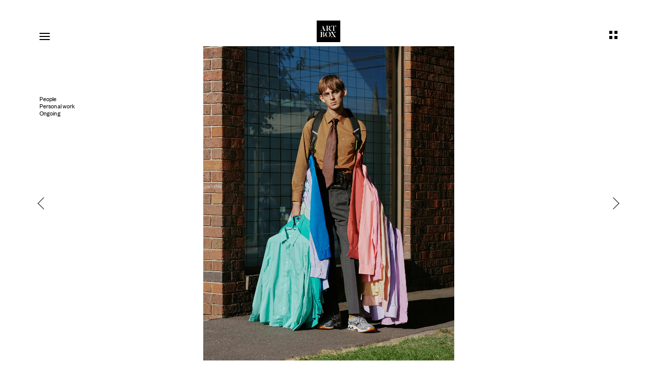

--- FILE ---
content_type: text/html; charset=UTF-8
request_url: https://artboxblack.com/gallery/people-x-ongoing-jd/?slide=4
body_size: 9318
content:
<!doctype html>
<html lang="en-AU" class="no-js">
<head>
	<meta charset="UTF-8" />
	<meta name="viewport" content="width=device-width, initial-scale=1" />
	<link rel="profile" href="https://gmpg.org/xfn/11" />
	<meta name='robots' content='index, follow, max-image-preview:large, max-snippet:-1, max-video-preview:-1' />
	<style>img:is([sizes="auto" i], [sizes^="auto," i]) { contain-intrinsic-size: 3000px 1500px }</style>
	
	<!-- This site is optimized with the Yoast SEO plugin v26.4 - https://yoast.com/wordpress/plugins/seo/ -->
	<title>People x Ongoing JD &#8226; ARTBOXBLACK PTY LTD</title>
	<link rel="canonical" href="https://artboxblack.com/gallery/people-x-ongoing-jd/" />
	<meta property="og:locale" content="en_US" />
	<meta property="og:type" content="article" />
	<meta property="og:title" content="People x Ongoing JD &#8226; ARTBOXBLACK PTY LTD" />
	<meta property="og:url" content="https://artboxblack.com/gallery/people-x-ongoing-jd/" />
	<meta property="og:site_name" content="ARTBOXBLACK PTY LTD" />
	<meta property="article:modified_time" content="2022-10-10T04:12:37+00:00" />
	<meta name="twitter:card" content="summary_large_image" />
	<script type="application/ld+json" class="yoast-schema-graph">{"@context":"https://schema.org","@graph":[{"@type":"WebPage","@id":"https://artboxblack.com/gallery/people-x-ongoing-jd/","url":"https://artboxblack.com/gallery/people-x-ongoing-jd/","name":"People x Ongoing JD &#8226; ARTBOXBLACK PTY LTD","isPartOf":{"@id":"https://artboxblack.com/#website"},"datePublished":"2019-11-13T19:56:24+00:00","dateModified":"2022-10-10T04:12:37+00:00","breadcrumb":{"@id":"https://artboxblack.com/gallery/people-x-ongoing-jd/#breadcrumb"},"inLanguage":"en-AU","potentialAction":[{"@type":"ReadAction","target":["https://artboxblack.com/gallery/people-x-ongoing-jd/"]}]},{"@type":"BreadcrumbList","@id":"https://artboxblack.com/gallery/people-x-ongoing-jd/#breadcrumb","itemListElement":[{"@type":"ListItem","position":1,"name":"Home","item":"https://artboxblack.com/"},{"@type":"ListItem","position":2,"name":"People x Ongoing JD"}]},{"@type":"WebSite","@id":"https://artboxblack.com/#website","url":"https://artboxblack.com/","name":"ARTBOXBLACK PTY LTD","description":"Curators of Creators","publisher":{"@id":"https://artboxblack.com/#organization"},"potentialAction":[{"@type":"SearchAction","target":{"@type":"EntryPoint","urlTemplate":"https://artboxblack.com/?s={search_term_string}"},"query-input":{"@type":"PropertyValueSpecification","valueRequired":true,"valueName":"search_term_string"}}],"inLanguage":"en-AU"},{"@type":"Organization","@id":"https://artboxblack.com/#organization","name":"Artboxblack","url":"https://artboxblack.com/","logo":{"@type":"ImageObject","inLanguage":"en-AU","@id":"https://artboxblack.com/#/schema/logo/image/","url":"https://artboxblack.com/wp-content/uploads/2019/11/favicon.png","contentUrl":"https://artboxblack.com/wp-content/uploads/2019/11/favicon.png","width":512,"height":465,"caption":"Artboxblack"},"image":{"@id":"https://artboxblack.com/#/schema/logo/image/"},"sameAs":["https://www.instagram.com/artboxblack/","https://www.linkedin.com/company/artboxblack?originalSubdomain=au"]}]}</script>
	<!-- / Yoast SEO plugin. -->


<link rel='dns-prefetch' href='//www.googletagmanager.com' />
<link href='https://fonts.gstatic.com' crossorigin rel='preconnect' />
<style id='classic-theme-styles-inline-css' type='text/css'>
/*! This file is auto-generated */
.wp-block-button__link{color:#fff;background-color:#32373c;border-radius:9999px;box-shadow:none;text-decoration:none;padding:calc(.667em + 2px) calc(1.333em + 2px);font-size:1.125em}.wp-block-file__button{background:#32373c;color:#fff;text-decoration:none}
</style>
<style id='safe-svg-svg-icon-style-inline-css' type='text/css'>
.safe-svg-cover{text-align:center}.safe-svg-cover .safe-svg-inside{display:inline-block;max-width:100%}.safe-svg-cover svg{fill:currentColor;height:100%;max-height:100%;max-width:100%;width:100%}

</style>
<style id='global-styles-inline-css' type='text/css'>
:root{--wp--preset--aspect-ratio--square: 1;--wp--preset--aspect-ratio--4-3: 4/3;--wp--preset--aspect-ratio--3-4: 3/4;--wp--preset--aspect-ratio--3-2: 3/2;--wp--preset--aspect-ratio--2-3: 2/3;--wp--preset--aspect-ratio--16-9: 16/9;--wp--preset--aspect-ratio--9-16: 9/16;--wp--preset--color--black: #000000;--wp--preset--color--cyan-bluish-gray: #abb8c3;--wp--preset--color--white: #ffffff;--wp--preset--color--pale-pink: #f78da7;--wp--preset--color--vivid-red: #cf2e2e;--wp--preset--color--luminous-vivid-orange: #ff6900;--wp--preset--color--luminous-vivid-amber: #fcb900;--wp--preset--color--light-green-cyan: #7bdcb5;--wp--preset--color--vivid-green-cyan: #00d084;--wp--preset--color--pale-cyan-blue: #8ed1fc;--wp--preset--color--vivid-cyan-blue: #0693e3;--wp--preset--color--vivid-purple: #9b51e0;--wp--preset--gradient--vivid-cyan-blue-to-vivid-purple: linear-gradient(135deg,rgba(6,147,227,1) 0%,rgb(155,81,224) 100%);--wp--preset--gradient--light-green-cyan-to-vivid-green-cyan: linear-gradient(135deg,rgb(122,220,180) 0%,rgb(0,208,130) 100%);--wp--preset--gradient--luminous-vivid-amber-to-luminous-vivid-orange: linear-gradient(135deg,rgba(252,185,0,1) 0%,rgba(255,105,0,1) 100%);--wp--preset--gradient--luminous-vivid-orange-to-vivid-red: linear-gradient(135deg,rgba(255,105,0,1) 0%,rgb(207,46,46) 100%);--wp--preset--gradient--very-light-gray-to-cyan-bluish-gray: linear-gradient(135deg,rgb(238,238,238) 0%,rgb(169,184,195) 100%);--wp--preset--gradient--cool-to-warm-spectrum: linear-gradient(135deg,rgb(74,234,220) 0%,rgb(151,120,209) 20%,rgb(207,42,186) 40%,rgb(238,44,130) 60%,rgb(251,105,98) 80%,rgb(254,248,76) 100%);--wp--preset--gradient--blush-light-purple: linear-gradient(135deg,rgb(255,206,236) 0%,rgb(152,150,240) 100%);--wp--preset--gradient--blush-bordeaux: linear-gradient(135deg,rgb(254,205,165) 0%,rgb(254,45,45) 50%,rgb(107,0,62) 100%);--wp--preset--gradient--luminous-dusk: linear-gradient(135deg,rgb(255,203,112) 0%,rgb(199,81,192) 50%,rgb(65,88,208) 100%);--wp--preset--gradient--pale-ocean: linear-gradient(135deg,rgb(255,245,203) 0%,rgb(182,227,212) 50%,rgb(51,167,181) 100%);--wp--preset--gradient--electric-grass: linear-gradient(135deg,rgb(202,248,128) 0%,rgb(113,206,126) 100%);--wp--preset--gradient--midnight: linear-gradient(135deg,rgb(2,3,129) 0%,rgb(40,116,252) 100%);--wp--preset--font-size--small: 13px;--wp--preset--font-size--medium: 20px;--wp--preset--font-size--large: 36px;--wp--preset--font-size--x-large: 42px;--wp--preset--spacing--20: 0.44rem;--wp--preset--spacing--30: 0.67rem;--wp--preset--spacing--40: 1rem;--wp--preset--spacing--50: 1.5rem;--wp--preset--spacing--60: 2.25rem;--wp--preset--spacing--70: 3.38rem;--wp--preset--spacing--80: 5.06rem;--wp--preset--shadow--natural: 6px 6px 9px rgba(0, 0, 0, 0.2);--wp--preset--shadow--deep: 12px 12px 50px rgba(0, 0, 0, 0.4);--wp--preset--shadow--sharp: 6px 6px 0px rgba(0, 0, 0, 0.2);--wp--preset--shadow--outlined: 6px 6px 0px -3px rgba(255, 255, 255, 1), 6px 6px rgba(0, 0, 0, 1);--wp--preset--shadow--crisp: 6px 6px 0px rgba(0, 0, 0, 1);}:where(.is-layout-flex){gap: 0.5em;}:where(.is-layout-grid){gap: 0.5em;}body .is-layout-flex{display: flex;}.is-layout-flex{flex-wrap: wrap;align-items: center;}.is-layout-flex > :is(*, div){margin: 0;}body .is-layout-grid{display: grid;}.is-layout-grid > :is(*, div){margin: 0;}:where(.wp-block-columns.is-layout-flex){gap: 2em;}:where(.wp-block-columns.is-layout-grid){gap: 2em;}:where(.wp-block-post-template.is-layout-flex){gap: 1.25em;}:where(.wp-block-post-template.is-layout-grid){gap: 1.25em;}.has-black-color{color: var(--wp--preset--color--black) !important;}.has-cyan-bluish-gray-color{color: var(--wp--preset--color--cyan-bluish-gray) !important;}.has-white-color{color: var(--wp--preset--color--white) !important;}.has-pale-pink-color{color: var(--wp--preset--color--pale-pink) !important;}.has-vivid-red-color{color: var(--wp--preset--color--vivid-red) !important;}.has-luminous-vivid-orange-color{color: var(--wp--preset--color--luminous-vivid-orange) !important;}.has-luminous-vivid-amber-color{color: var(--wp--preset--color--luminous-vivid-amber) !important;}.has-light-green-cyan-color{color: var(--wp--preset--color--light-green-cyan) !important;}.has-vivid-green-cyan-color{color: var(--wp--preset--color--vivid-green-cyan) !important;}.has-pale-cyan-blue-color{color: var(--wp--preset--color--pale-cyan-blue) !important;}.has-vivid-cyan-blue-color{color: var(--wp--preset--color--vivid-cyan-blue) !important;}.has-vivid-purple-color{color: var(--wp--preset--color--vivid-purple) !important;}.has-black-background-color{background-color: var(--wp--preset--color--black) !important;}.has-cyan-bluish-gray-background-color{background-color: var(--wp--preset--color--cyan-bluish-gray) !important;}.has-white-background-color{background-color: var(--wp--preset--color--white) !important;}.has-pale-pink-background-color{background-color: var(--wp--preset--color--pale-pink) !important;}.has-vivid-red-background-color{background-color: var(--wp--preset--color--vivid-red) !important;}.has-luminous-vivid-orange-background-color{background-color: var(--wp--preset--color--luminous-vivid-orange) !important;}.has-luminous-vivid-amber-background-color{background-color: var(--wp--preset--color--luminous-vivid-amber) !important;}.has-light-green-cyan-background-color{background-color: var(--wp--preset--color--light-green-cyan) !important;}.has-vivid-green-cyan-background-color{background-color: var(--wp--preset--color--vivid-green-cyan) !important;}.has-pale-cyan-blue-background-color{background-color: var(--wp--preset--color--pale-cyan-blue) !important;}.has-vivid-cyan-blue-background-color{background-color: var(--wp--preset--color--vivid-cyan-blue) !important;}.has-vivid-purple-background-color{background-color: var(--wp--preset--color--vivid-purple) !important;}.has-black-border-color{border-color: var(--wp--preset--color--black) !important;}.has-cyan-bluish-gray-border-color{border-color: var(--wp--preset--color--cyan-bluish-gray) !important;}.has-white-border-color{border-color: var(--wp--preset--color--white) !important;}.has-pale-pink-border-color{border-color: var(--wp--preset--color--pale-pink) !important;}.has-vivid-red-border-color{border-color: var(--wp--preset--color--vivid-red) !important;}.has-luminous-vivid-orange-border-color{border-color: var(--wp--preset--color--luminous-vivid-orange) !important;}.has-luminous-vivid-amber-border-color{border-color: var(--wp--preset--color--luminous-vivid-amber) !important;}.has-light-green-cyan-border-color{border-color: var(--wp--preset--color--light-green-cyan) !important;}.has-vivid-green-cyan-border-color{border-color: var(--wp--preset--color--vivid-green-cyan) !important;}.has-pale-cyan-blue-border-color{border-color: var(--wp--preset--color--pale-cyan-blue) !important;}.has-vivid-cyan-blue-border-color{border-color: var(--wp--preset--color--vivid-cyan-blue) !important;}.has-vivid-purple-border-color{border-color: var(--wp--preset--color--vivid-purple) !important;}.has-vivid-cyan-blue-to-vivid-purple-gradient-background{background: var(--wp--preset--gradient--vivid-cyan-blue-to-vivid-purple) !important;}.has-light-green-cyan-to-vivid-green-cyan-gradient-background{background: var(--wp--preset--gradient--light-green-cyan-to-vivid-green-cyan) !important;}.has-luminous-vivid-amber-to-luminous-vivid-orange-gradient-background{background: var(--wp--preset--gradient--luminous-vivid-amber-to-luminous-vivid-orange) !important;}.has-luminous-vivid-orange-to-vivid-red-gradient-background{background: var(--wp--preset--gradient--luminous-vivid-orange-to-vivid-red) !important;}.has-very-light-gray-to-cyan-bluish-gray-gradient-background{background: var(--wp--preset--gradient--very-light-gray-to-cyan-bluish-gray) !important;}.has-cool-to-warm-spectrum-gradient-background{background: var(--wp--preset--gradient--cool-to-warm-spectrum) !important;}.has-blush-light-purple-gradient-background{background: var(--wp--preset--gradient--blush-light-purple) !important;}.has-blush-bordeaux-gradient-background{background: var(--wp--preset--gradient--blush-bordeaux) !important;}.has-luminous-dusk-gradient-background{background: var(--wp--preset--gradient--luminous-dusk) !important;}.has-pale-ocean-gradient-background{background: var(--wp--preset--gradient--pale-ocean) !important;}.has-electric-grass-gradient-background{background: var(--wp--preset--gradient--electric-grass) !important;}.has-midnight-gradient-background{background: var(--wp--preset--gradient--midnight) !important;}.has-small-font-size{font-size: var(--wp--preset--font-size--small) !important;}.has-medium-font-size{font-size: var(--wp--preset--font-size--medium) !important;}.has-large-font-size{font-size: var(--wp--preset--font-size--large) !important;}.has-x-large-font-size{font-size: var(--wp--preset--font-size--x-large) !important;}
:where(.wp-block-post-template.is-layout-flex){gap: 1.25em;}:where(.wp-block-post-template.is-layout-grid){gap: 1.25em;}
:where(.wp-block-columns.is-layout-flex){gap: 2em;}:where(.wp-block-columns.is-layout-grid){gap: 2em;}
:root :where(.wp-block-pullquote){font-size: 1.5em;line-height: 1.6;}
</style>
<link rel='stylesheet' id='artboxblack-style-css' href='https://artboxblack.com/wp-content/themes/artboxblack/style.css?ver=2.3.11' type='text/css' media='all' />
<script type="text/javascript" src="https://artboxblack.com/wp-includes/js/jquery/jquery.min.js?ver=3.7.1" id="jquery-core-js"></script>

<!-- Google tag (gtag.js) snippet added by Site Kit -->
<!-- Google Analytics snippet added by Site Kit -->
<script type="text/javascript" src="https://www.googletagmanager.com/gtag/js?id=G-HWHC5ZGDKY" id="google_gtagjs-js" async></script>
<script type="text/javascript" id="google_gtagjs-js-after">
/* <![CDATA[ */
window.dataLayer = window.dataLayer || [];function gtag(){dataLayer.push(arguments);}
gtag("set","linker",{"domains":["artboxblack.com"]});
gtag("js", new Date());
gtag("set", "developer_id.dZTNiMT", true);
gtag("config", "G-HWHC5ZGDKY");
/* ]]> */
</script>
<link rel="https://api.w.org/" href="https://artboxblack.com/wp-json/" /><link rel="alternate" title="oEmbed (JSON)" type="application/json+oembed" href="https://artboxblack.com/wp-json/oembed/1.0/embed?url=https%3A%2F%2Fartboxblack.com%2Fgallery%2Fpeople-x-ongoing-jd%2F" />
<link rel="alternate" title="oEmbed (XML)" type="text/xml+oembed" href="https://artboxblack.com/wp-json/oembed/1.0/embed?url=https%3A%2F%2Fartboxblack.com%2Fgallery%2Fpeople-x-ongoing-jd%2F&#038;format=xml" />
<meta name="generator" content="Site Kit by Google 1.167.0" /><script>(function(html){html.className = html.className.replace(/\bno-js\b/,'js')})(document.documentElement);</script>
<link rel="icon" href="https://artboxblack.com/wp-content/uploads/2019/11/favicon-150x136.png" sizes="32x32" />
<link rel="icon" href="https://artboxblack.com/wp-content/uploads/2019/11/favicon.png" sizes="192x192" />
<link rel="apple-touch-icon" href="https://artboxblack.com/wp-content/uploads/2019/11/favicon.png" />
<meta name="msapplication-TileImage" content="https://artboxblack.com/wp-content/uploads/2019/11/favicon.png" />
		<style type="text/css" id="wp-custom-css">
			img[data-lazy] { opacity: 0; }
		</style>
		</head>
<body class="wp-singular gallery-template-default single single-gallery postid-1731 wp-theme-artboxblack">
<div id="delivery" class="line">
	<a class="skip-link screen-reader-text" href="#van">Skip to content</a>
	<header id="route">
		<div class="tape center pr">
			<div id="hamburger" class="left"><span class="patty"></span></div>
							<p id="cube"><a href="https://artboxblack.com/" rel="home"><img src="https://artboxblack.com/wp-content/themes/artboxblack/assets/images/logo-artbox.svg" alt="ARTBOXBLACK PTY LTD" /></a></p>
										<p class="right">
									<a class="mode" id="grid-mode" href="https://artboxblack.com/gallery/people-x-ongoing-jd/">Grid Mode</a>
								</p>
					</div>
	</header>
			<div id="courier">
			<nav aria-label="Main Menu">
				<ul id="menu-primary" class="menu"><li id="menu-item-235" class="active menu-item menu-item-type-custom menu-item-object-custom menu-item-has-children menu-item-235"><a href="#" data-id="235">Artists</a>
<ul class="sub-menu">
	<li id="menu-item-236" class="menu-item menu-item-type-custom menu-item-object-custom menu-item-has-children menu-item-236"><a href="#" data-id="236">Photography</a>
	<ul class="sub-menu">
		<li id="menu-item-11282" class="menu-item menu-item-type-post_type menu-item-object-collection menu-item-11282"><a href="https://artboxblack.com/collection/drew-wheeler/" data-id="7873">Drew Wheeler</a></li>
		<li id="menu-item-161" class="menu-item menu-item-type-post_type menu-item-object-page menu-item-161"><a href="https://artboxblack.com/collection/hannah-scott-stevenson/" data-id="120">Hannah Scott-Stevenson</a></li>
		<li id="menu-item-12316" class="menu-item menu-item-type-post_type menu-item-object-collection menu-item-12316"><a href="https://artboxblack.com/collection/jo-duck-creative/" data-id="11929">Jo Duck</a></li>
		<li id="menu-item-9905" class="menu-item menu-item-type-post_type menu-item-object-collection menu-item-9905"><a href="https://artboxblack.com/collection/lilli-waters/" data-id="9491">Lilli Waters</a></li>
		<li id="menu-item-4673" class="menu-item menu-item-type-post_type menu-item-object-collection menu-item-4673"><a href="https://artboxblack.com/collection/rahel-weiss/" data-id="4357">Rahel Weiss</a></li>
		<li id="menu-item-6785" class="menu-item menu-item-type-post_type menu-item-object-collection menu-item-6785"><a href="https://artboxblack.com/collection/simon-eeles/" data-id="6587">Simon Eeles</a></li>
		<li id="menu-item-168" class="menu-item menu-item-type-post_type menu-item-object-page menu-item-168"><a href="https://artboxblack.com/collection/victoria-zschommler/" data-id="41">Victoria Zschommler</a></li>
	</ul>
</li>
	<li id="menu-item-3986" class="menu-item menu-item-type-custom menu-item-object-custom menu-item-has-children menu-item-3986"><a href="#" data-id="3986">Motion</a>
	<ul class="sub-menu">
		<li id="menu-item-9181" class="menu-item menu-item-type-post_type menu-item-object-collection menu-item-9181"><a href="https://artboxblack.com/collection/jackson-lee/" data-id="9062">Jackson Lee &#8211; <i>Director / DOP</i></a></li>
		<li id="menu-item-12317" class="menu-item menu-item-type-post_type menu-item-object-collection menu-item-12317"><a href="https://artboxblack.com/collection/jo-duck-commercial/" data-id="11760">Jo Duck &#8211; <i>Director</i></a></li>
		<li id="menu-item-7399" class="menu-item menu-item-type-post_type menu-item-object-collection menu-item-7399"><a href="https://artboxblack.com/collection/simon-eeles-director/" data-id="7370">Simon Eeles &#8211; <i>Director</i></a></li>
	</ul>
</li>
	<li id="menu-item-239" class="menu-item menu-item-type-custom menu-item-object-custom menu-item-has-children menu-item-239"><a href="#" data-id="239">Set Design</a>
	<ul class="sub-menu">
		<li id="menu-item-208" class="menu-item menu-item-type-post_type menu-item-object-page menu-item-208"><a href="https://artboxblack.com/collection/natalie-turnbull/" data-id="43">Natalie Turnbull</a></li>
	</ul>
</li>
	<li id="menu-item-5741" class="menu-item menu-item-type-custom menu-item-object-custom menu-item-has-children menu-item-5741"><a href="#" data-id="5741">Creative Direction</a>
	<ul class="sub-menu">
		<li id="menu-item-5740" class="menu-item menu-item-type-post_type menu-item-object-collection menu-item-5740"><a href="https://artboxblack.com/collection/matthew-edwards/" data-id="4689">Matthew Edwards</a></li>
	</ul>
</li>
</ul>
</li>
<li id="menu-item-23" class="menu-item menu-item-type-post_type menu-item-object-page menu-item-23"><a href="https://artboxblack.com/collection/production/" data-id="9">Production</a></li>
<li id="menu-item-22" class="menuload menu-item menu-item-type-post_type menu-item-object-page menu-item-22"><a href="https://artboxblack.com/about/" data-id="11">About</a></li>
<li id="menu-item-20" class="menuload menu-item menu-item-type-post_type menu-item-object-page menu-item-20"><a href="https://artboxblack.com/contact/" data-id="15">Contact</a></li>
<li id="menu-item-19" class="menu-item menu-item-type-post_type menu-item-object-page menu-item-19"><a href="https://artboxblack.com/social/" data-id="17">Social</a></li>
<li id="menu-item-3874" class="menu-item menu-item-type-post_type menu-item-object-collection menu-item-3874"><a href="https://artboxblack.com/collection/library/" data-id="3614">Library</a></li>
</ul>			</nav>
			<div id="van">
				<!-- Holder for ajax content -->
				<div id="box" class="page-content"></div>
			</div>
		</div>
		<article class="tape center mobile-column pr">
					<div id="details" class="tl mobile-line">
									
											<h1>
																				<a href=""></a>																			</h1>
										
					 
						<div class="gallery-caption founders">
							<p>People<br />
Personal work<br />
Ongoing</p>
 
						</div>
										
							</div>
			
			<div class="gallery slick">
								
										<div class="image">
							<div class="space">
																
																											<img data-lazy="https://artboxblack.com/wp-content/uploads/2019/11/DUC_9346.jpg" width="1920" height="2400" alt="People Personal work Ongoing by  " />
																									
															</div>
						</div>
																	<div class="image">
							<div class="space">
																
																											<img data-lazy="https://artboxblack.com/wp-content/uploads/2019/11/DUC_9270.jpg" width="1920" height="2401" alt="People Personal work Ongoing by  " />
																									
															</div>
						</div>
																	<div class="image">
							<div class="space">
																
																											<img data-lazy="https://artboxblack.com/wp-content/uploads/2019/11/LND_1117.jpg" width="1920" height="1282" alt="People Personal work Ongoing by  " />
																									
															</div>
						</div>
																	<div class="image">
							<div class="space">
																
																											<img data-lazy="https://artboxblack.com/wp-content/uploads/2019/11/DUC_6537.jpg" width="1920" height="2400" alt="People Personal work Ongoing by  " />
																									
															</div>
						</div>
																	<div class="image">
							<div class="space">
																
																											<img data-lazy="https://artboxblack.com/wp-content/uploads/2019/11/DSC3263V1.jpg" width="1920" height="1280" alt="People Personal work Ongoing by  " />
																									
															</div>
						</div>
																	<div class="image">
							<div class="space">
																
																											<img data-lazy="https://artboxblack.com/wp-content/uploads/2019/11/DSC9536_v2.jpg" width="1920" height="2400" alt="People Personal work Ongoing by  " />
																									
															</div>
						</div>
																	<div class="image">
							<div class="space">
																
																											<img data-lazy="https://artboxblack.com/wp-content/uploads/2019/11/JDU4517.jpg" width="1920" height="2402" alt="People Personal work Ongoing by  " />
																									
															</div>
						</div>
																	<div class="image">
							<div class="space">
																
																											<img data-lazy="https://artboxblack.com/wp-content/uploads/2019/11/JDU4658.jpg" width="1920" height="1535" alt="People Personal work Ongoing by  " />
																									
															</div>
						</div>
																	<div class="image">
							<div class="space">
																
																											<img data-lazy="https://artboxblack.com/wp-content/uploads/2019/11/JDX9726_JD-copy.jpg" width="1920" height="2400" alt="People Personal work Ongoing by  " />
																									
															</div>
						</div>
																	<div class="image">
							<div class="space">
																
																											<img data-lazy="https://artboxblack.com/wp-content/uploads/2019/11/210527_MPM_STUDIO_6455.jpg" width="1920" height="2400" alt="People Personal work Ongoing by  " />
																									
															</div>
						</div>
																	<div class="image">
							<div class="space">
																
																											<img data-lazy="https://artboxblack.com/wp-content/uploads/2019/11/5x4_JDU3299.jpg" width="1920" height="2402" alt="People Personal work Ongoing by  " />
																									
															</div>
						</div>
																	<div class="image">
							<div class="space">
																
																											<img data-lazy="https://artboxblack.com/wp-content/uploads/2019/11/200203_PeopleAgency_25600-copy.jpg" width="1920" height="2400" alt="People Personal work Ongoing by  " />
																									
															</div>
						</div>
																	<div class="image">
							<div class="space">
																
																											<img data-lazy="https://artboxblack.com/wp-content/uploads/2019/11/20201218_Salvos_319441.jpg" width="1920" height="2400" alt="People Personal work Ongoing by  " />
																									
															</div>
						</div>
																	<div class="image">
							<div class="space">
																
																											<img data-lazy="https://artboxblack.com/wp-content/uploads/2019/11/20201218_Salvos_31855.jpg" width="1920" height="2400" alt="People Personal work Ongoing by  " />
																									
															</div>
						</div>
																	<div class="image">
							<div class="space">
																
																											<img data-lazy="https://artboxblack.com/wp-content/uploads/2019/11/JDU2540.jpg" width="1920" height="2402" alt="People Personal work Ongoing by  " />
																									
															</div>
						</div>
																	<div class="image">
							<div class="space">
																
																											<img data-lazy="https://artboxblack.com/wp-content/uploads/2019/11/jdu1902.jpg" width="1920" height="2403" alt="People Personal work Ongoing by  " />
																									
															</div>
						</div>
																	<div class="image">
							<div class="space">
																
																											<img data-lazy="https://artboxblack.com/wp-content/uploads/2019/11/JoDuck_Doingbird_Prada2-copy-2.jpg" width="1920" height="2400" alt="People Personal work Ongoing by  " />
																									
															</div>
						</div>
																	<div class="image">
							<div class="space">
																
																											<img data-lazy="https://artboxblack.com/wp-content/uploads/2019/11/210323_People_32175_v1.jpg" width="1920" height="2399" alt="People Personal work Ongoing by  " />
																									
															</div>
						</div>
																	<div class="image">
							<div class="space">
																
																											<img data-lazy="https://artboxblack.com/wp-content/uploads/2019/11/210323_People_32487_2.jpg" width="1920" height="2400" alt="People Personal work Ongoing by  " />
																									
															</div>
						</div>
																	<div class="image">
							<div class="space">
																
																											<img data-lazy="https://artboxblack.com/wp-content/uploads/2019/11/210504_TanzerTanzerTanzer3797V2-copy.jpg" width="1920" height="2400" alt="People Personal work Ongoing by  " />
																									
															</div>
						</div>
																	<div class="image">
							<div class="space">
																
																											<img data-lazy="https://artboxblack.com/wp-content/uploads/2019/11/210504_TanzerTanzerTanzer4108V2-copy.jpg" width="1920" height="2400" alt="People Personal work Ongoing by  " />
																									
															</div>
						</div>
																	<div class="image">
							<div class="space">
																
																											<img data-lazy="https://artboxblack.com/wp-content/uploads/2019/11/210504_TanzerTanzerTanzer4271_V2.jpg" width="1920" height="2400" alt="People Personal work Ongoing by  " />
																									
															</div>
						</div>
																	<div class="image">
							<div class="space">
																
																											<img data-lazy="https://artboxblack.com/wp-content/uploads/2019/11/OYS_7255-scaled.jpg" width="1708" height="2560" alt="People Personal work Ongoing by  " />
																									
															</div>
						</div>
																	<div class="image">
							<div class="space">
																
																											<img data-lazy="https://artboxblack.com/wp-content/uploads/2019/11/DSC6373.jpg" width="1920" height="1536" alt="People Personal work Ongoing by  " />
																									
															</div>
						</div>
																	<div class="image">
							<div class="space">
																
																											<img data-lazy="https://artboxblack.com/wp-content/uploads/2019/11/Retro_Future_Look15427.jpg" width="1920" height="2400" alt="Photographer: Jo Duck - People, Personal Work, Ongoing" />
																									
															</div>
						</div>
																	<div class="image">
							<div class="space">
																
																											<img data-lazy="https://artboxblack.com/wp-content/uploads/2019/11/CAR4103bw.jpg" width="1920" height="1278" alt="People Personal work Ongoing by  " />
																									
															</div>
						</div>
																	<div class="image">
							<div class="space">
																
																											<img data-lazy="https://artboxblack.com/wp-content/uploads/2019/11/Nylon_AngourieRice_JoDuck_134988F-scaled.jpg" width="1708" height="2560" alt="People Personal work Ongoing by  " />
																									
															</div>
						</div>
																	<div class="image">
							<div class="space">
																
																											<img data-lazy="https://artboxblack.com/wp-content/uploads/2019/11/RomanticBoys_P0-scaled.jpg" width="1708" height="2560" alt="People Personal work Ongoing by  " />
																									
															</div>
						</div>
																	<div class="image">
							<div class="space">
																
																											<img data-lazy="https://artboxblack.com/wp-content/uploads/2019/11/Nathan_Christmas23115-scaled.jpg" width="1709" height="2560" alt="People Personal work Ongoing by  " />
																									
															</div>
						</div>
																	<div class="image">
							<div class="space">
																
																											<img data-lazy="https://artboxblack.com/wp-content/uploads/2019/11/16_07_22_SarahTest65930-scaled.jpg" width="1708" height="2560" alt="People Personal work Ongoing by  " />
																									
															</div>
						</div>
																	<div class="image">
							<div class="space">
																
																											<img data-lazy="https://artboxblack.com/wp-content/uploads/2019/11/DSC_5444.jpg" width="1920" height="1282" alt="People Personal work Ongoing by  " />
																									
															</div>
						</div>
																	<div class="image">
							<div class="space">
																
																											<img data-lazy="https://artboxblack.com/wp-content/uploads/2019/11/DUB9177-as-Smart-Object-1.jpg" width="1920" height="1278" alt="People Personal work Ongoing by  " />
																									
															</div>
						</div>
																	<div class="image">
							<div class="space">
																
																											<img data-lazy="https://artboxblack.com/wp-content/uploads/2019/11/220519_People_16504_JD2.jpg" width="1920" height="2400" alt="People Personal work Ongoing by  " />
																									
															</div>
						</div>
																	<div class="image">
							<div class="space">
																
																											<img data-lazy="https://artboxblack.com/wp-content/uploads/2019/11/210519_GeorgiaMaq_4843.jpg" width="1920" height="2400" alt="People Personal work Ongoing by  " />
																									
															</div>
						</div>
															</div>
						
						
			</article>
	<script defer>
		(function($) {
			$(document).ready(function() {
				$('.lazy').lazy({
					effect: "fadeIn",
					effectTime: 2000,
					threshold: 0,
					afterLoad: function(element) {
						if (element.is('iframe')) {
							var video = new Vimeo.Player(element);
							Promise.all([video.getVideoWidth(), video.getVideoHeight()]).then(function(dimensions) {
								var width = dimensions[0];
								var height = dimensions[1];
								var wrap = element[0].offsetParent.style.paddingBottom = Math.round(height / width * 100).toFixed(2) + '%';
							});	
						}
					}
				});
									$('.gallery').slick({
						initialSlide: 3,
						fade: true, 
						focusOnSelect: true, 
						infinite: true
					});
					$('.gallery').on('beforeChange', function(event, slick, currentSlide, nextSlide) {
						var iframe = document.querySelector('[data-slick-index="'+currentSlide+'"] iframe');
						if (iframe) {
							var player = new Vimeo.Player(iframe);
							player.pause();
						}
					});	
							});
		})(jQuery);
	</script>
	</div><!-- End #delivery -->
	<footer id="packaging" class="line">
		 
			<div class="tape center text-align-center">
				<a id="instagram" href="https://www.instagram.com/artboxblack/" target="_blank">Artboxblack on Instagram</a>
				<p class="founders_medium menuload"><a data-id="15" style="text-decoration: underline;" href="https://artboxblack.com/contact/">Subscribe</a></p>
				<p class="founders">&copy; 2025 ARTBOXBLACK PTY LTD</p>
				<ul id="menu-footer" class="menu founders"><li id="menu-item-432" class="menu-item menu-item-type-post_type menu-item-object-page menu-item-privacy-policy menu-item-432"><a rel="privacy-policy" href="https://artboxblack.com/privacy-policy/" data-id="3">Copyright &#038; Privacy ©</a></li>
</ul>			</div>
				
		<div class="tape center text-align-center">
			<p>&nbsp;</p>
			<p style="font-size: 12px"><em>Artboxblack acknowledges the Gadigal people of the Eora nation as the traditional owners of the land and pay our respects to Elders past, present and future. Always was, always will be.</em></p>
		</div>
	</footer>
<script type="speculationrules">
{"prefetch":[{"source":"document","where":{"and":[{"href_matches":"\/*"},{"not":{"href_matches":["\/wp-*.php","\/wp-admin\/*","\/wp-content\/uploads\/*","\/wp-content\/*","\/wp-content\/plugins\/*","\/wp-content\/themes\/artboxblack\/*","\/*\\?(.+)"]}},{"not":{"selector_matches":"a[rel~=\"nofollow\"]"}},{"not":{"selector_matches":".no-prefetch, .no-prefetch a"}}]},"eagerness":"conservative"}]}
</script>
<!-- Instagram Feed JS -->
<script type="text/javascript">
var sbiajaxurl = "https://artboxblack.com/wp-admin/admin-ajax.php";
</script>
<script type="text/javascript" id="rocket-browser-checker-js-after">
/* <![CDATA[ */
"use strict";var _createClass=function(){function defineProperties(target,props){for(var i=0;i<props.length;i++){var descriptor=props[i];descriptor.enumerable=descriptor.enumerable||!1,descriptor.configurable=!0,"value"in descriptor&&(descriptor.writable=!0),Object.defineProperty(target,descriptor.key,descriptor)}}return function(Constructor,protoProps,staticProps){return protoProps&&defineProperties(Constructor.prototype,protoProps),staticProps&&defineProperties(Constructor,staticProps),Constructor}}();function _classCallCheck(instance,Constructor){if(!(instance instanceof Constructor))throw new TypeError("Cannot call a class as a function")}var RocketBrowserCompatibilityChecker=function(){function RocketBrowserCompatibilityChecker(options){_classCallCheck(this,RocketBrowserCompatibilityChecker),this.passiveSupported=!1,this._checkPassiveOption(this),this.options=!!this.passiveSupported&&options}return _createClass(RocketBrowserCompatibilityChecker,[{key:"_checkPassiveOption",value:function(self){try{var options={get passive(){return!(self.passiveSupported=!0)}};window.addEventListener("test",null,options),window.removeEventListener("test",null,options)}catch(err){self.passiveSupported=!1}}},{key:"initRequestIdleCallback",value:function(){!1 in window&&(window.requestIdleCallback=function(cb){var start=Date.now();return setTimeout(function(){cb({didTimeout:!1,timeRemaining:function(){return Math.max(0,50-(Date.now()-start))}})},1)}),!1 in window&&(window.cancelIdleCallback=function(id){return clearTimeout(id)})}},{key:"isDataSaverModeOn",value:function(){return"connection"in navigator&&!0===navigator.connection.saveData}},{key:"supportsLinkPrefetch",value:function(){var elem=document.createElement("link");return elem.relList&&elem.relList.supports&&elem.relList.supports("prefetch")&&window.IntersectionObserver&&"isIntersecting"in IntersectionObserverEntry.prototype}},{key:"isSlowConnection",value:function(){return"connection"in navigator&&"effectiveType"in navigator.connection&&("2g"===navigator.connection.effectiveType||"slow-2g"===navigator.connection.effectiveType)}}]),RocketBrowserCompatibilityChecker}();
/* ]]> */
</script>
<script type="text/javascript" id="rocket-preload-links-js-extra">
/* <![CDATA[ */
var RocketPreloadLinksConfig = {"excludeUris":"\/social\/|\/(?:.+\/)?feed(?:\/(?:.+\/?)?)?$|\/(?:.+\/)?embed\/|\/(index.php\/)?(.*)wp-json(\/.*|$)|\/refer\/|\/go\/|\/recommend\/|\/recommends\/","usesTrailingSlash":"1","imageExt":"jpg|jpeg|gif|png|tiff|bmp|webp|avif|pdf|doc|docx|xls|xlsx|php","fileExt":"jpg|jpeg|gif|png|tiff|bmp|webp|avif|pdf|doc|docx|xls|xlsx|php|html|htm","siteUrl":"https:\/\/artboxblack.com","onHoverDelay":"100","rateThrottle":"3"};
/* ]]> */
</script>
<script type="text/javascript" id="rocket-preload-links-js-after">
/* <![CDATA[ */
(function() {
"use strict";var r="function"==typeof Symbol&&"symbol"==typeof Symbol.iterator?function(e){return typeof e}:function(e){return e&&"function"==typeof Symbol&&e.constructor===Symbol&&e!==Symbol.prototype?"symbol":typeof e},e=function(){function i(e,t){for(var n=0;n<t.length;n++){var i=t[n];i.enumerable=i.enumerable||!1,i.configurable=!0,"value"in i&&(i.writable=!0),Object.defineProperty(e,i.key,i)}}return function(e,t,n){return t&&i(e.prototype,t),n&&i(e,n),e}}();function i(e,t){if(!(e instanceof t))throw new TypeError("Cannot call a class as a function")}var t=function(){function n(e,t){i(this,n),this.browser=e,this.config=t,this.options=this.browser.options,this.prefetched=new Set,this.eventTime=null,this.threshold=1111,this.numOnHover=0}return e(n,[{key:"init",value:function(){!this.browser.supportsLinkPrefetch()||this.browser.isDataSaverModeOn()||this.browser.isSlowConnection()||(this.regex={excludeUris:RegExp(this.config.excludeUris,"i"),images:RegExp(".("+this.config.imageExt+")$","i"),fileExt:RegExp(".("+this.config.fileExt+")$","i")},this._initListeners(this))}},{key:"_initListeners",value:function(e){-1<this.config.onHoverDelay&&document.addEventListener("mouseover",e.listener.bind(e),e.listenerOptions),document.addEventListener("mousedown",e.listener.bind(e),e.listenerOptions),document.addEventListener("touchstart",e.listener.bind(e),e.listenerOptions)}},{key:"listener",value:function(e){var t=e.target.closest("a"),n=this._prepareUrl(t);if(null!==n)switch(e.type){case"mousedown":case"touchstart":this._addPrefetchLink(n);break;case"mouseover":this._earlyPrefetch(t,n,"mouseout")}}},{key:"_earlyPrefetch",value:function(t,e,n){var i=this,r=setTimeout(function(){if(r=null,0===i.numOnHover)setTimeout(function(){return i.numOnHover=0},1e3);else if(i.numOnHover>i.config.rateThrottle)return;i.numOnHover++,i._addPrefetchLink(e)},this.config.onHoverDelay);t.addEventListener(n,function e(){t.removeEventListener(n,e,{passive:!0}),null!==r&&(clearTimeout(r),r=null)},{passive:!0})}},{key:"_addPrefetchLink",value:function(i){return this.prefetched.add(i.href),new Promise(function(e,t){var n=document.createElement("link");n.rel="prefetch",n.href=i.href,n.onload=e,n.onerror=t,document.head.appendChild(n)}).catch(function(){})}},{key:"_prepareUrl",value:function(e){if(null===e||"object"!==(void 0===e?"undefined":r(e))||!1 in e||-1===["http:","https:"].indexOf(e.protocol))return null;var t=e.href.substring(0,this.config.siteUrl.length),n=this._getPathname(e.href,t),i={original:e.href,protocol:e.protocol,origin:t,pathname:n,href:t+n};return this._isLinkOk(i)?i:null}},{key:"_getPathname",value:function(e,t){var n=t?e.substring(this.config.siteUrl.length):e;return n.startsWith("/")||(n="/"+n),this._shouldAddTrailingSlash(n)?n+"/":n}},{key:"_shouldAddTrailingSlash",value:function(e){return this.config.usesTrailingSlash&&!e.endsWith("/")&&!this.regex.fileExt.test(e)}},{key:"_isLinkOk",value:function(e){return null!==e&&"object"===(void 0===e?"undefined":r(e))&&(!this.prefetched.has(e.href)&&e.origin===this.config.siteUrl&&-1===e.href.indexOf("?")&&-1===e.href.indexOf("#")&&!this.regex.excludeUris.test(e.href)&&!this.regex.images.test(e.href))}}],[{key:"run",value:function(){"undefined"!=typeof RocketPreloadLinksConfig&&new n(new RocketBrowserCompatibilityChecker({capture:!0,passive:!0}),RocketPreloadLinksConfig).init()}}]),n}();t.run();
}());
/* ]]> */
</script>
<script type="text/javascript" id="artbox-js-extra">
/* <![CDATA[ */
var postartbox = {"ajax_url":"https:\/\/artboxblack.com\/wp-admin\/admin-ajax.php"};
/* ]]> */
</script>
<script type="text/javascript" src="https://artboxblack.com/wp-content/themes/artboxblack/assets/js/jquery.artbox.js?ver=2.3.11" id="artbox-js"></script>
<script type="text/javascript" src="https://artboxblack.com/wp-content/themes/artboxblack/assets/js/jquery.lazy.min.js?ver=2.3.11" id="lazy-jquery-js"></script>
<script type="text/javascript" src="https://artboxblack.com/wp-content/themes/artboxblack/assets/js/jquery.lazy.vimeo.min.js?ver=2.3.11" id="lazy-jquery-vimeo-js"></script>
<script type="text/javascript" src="https://artboxblack.com/wp-content/themes/artboxblack/assets/js/slick.min.js?ver=1.0" id="slick-js"></script>
<script type="text/javascript" src="https://artboxblack.com/wp-includes/js/imagesloaded.min.js?ver=5.0.0" id="imagesloaded-js"></script>
<script type="text/javascript" src="https://artboxblack.com/wp-includes/js/masonry.min.js?ver=4.2.2" id="masonry-js"></script>
<script type="text/javascript" src="https://artboxblack.com/wp-content/themes/artboxblack/assets/js/player.js?ver=2.3.11" id="vimeo-js"></script>
	<script>
	/(trident|msie)/i.test(navigator.userAgent)&&document.getElementById&&window.addEventListener&&window.addEventListener("hashchange",function(){var t,e=location.hash.substring(1);/^[A-z0-9_-]+$/.test(e)&&(t=document.getElementById(e))&&(/^(?:a|select|input|button|textarea)$/i.test(t.tagName)||(t.tabIndex=-1),t.focus())},!1);
	</script>
	<script defer src="https://static.cloudflareinsights.com/beacon.min.js/vcd15cbe7772f49c399c6a5babf22c1241717689176015" integrity="sha512-ZpsOmlRQV6y907TI0dKBHq9Md29nnaEIPlkf84rnaERnq6zvWvPUqr2ft8M1aS28oN72PdrCzSjY4U6VaAw1EQ==" data-cf-beacon='{"version":"2024.11.0","token":"dbc1a90c844d417c9670b3efcb4bdb93","r":1,"server_timing":{"name":{"cfCacheStatus":true,"cfEdge":true,"cfExtPri":true,"cfL4":true,"cfOrigin":true,"cfSpeedBrain":true},"location_startswith":null}}' crossorigin="anonymous"></script>
</body>
</html>
<!-- Performance optimized by Docket Cache: https://wordpress.org/plugins/docket-cache -->


--- FILE ---
content_type: text/css; charset=utf-8
request_url: https://artboxblack.com/wp-content/themes/artboxblack/style.css?ver=2.3.11
body_size: 6662
content:
/*
Theme Name: ARTBOXBLACK
Author: Kat Clark - Hello Developers
Author URI: https://hello-developers.com/
Description: Bespoke theme for ARTBOXBLACK 
Version: 2.3.11
Text Domain: artboxblack

										   ,      ▐▓⌐                           
							 ,▄▄      «╫▓^▐▓▌m²<   ▓▌                           
							Γ ▓▌     Γ╒▓▌ ▓▌╓▓Γ4▀,▓▓                ,«─Ç▓▄      
						,▄▄ƒ ▓█`,.},ε ▓▓ ▓▓ ▄ ▄▓▓█▀        ,.═─^` ,▄▄▓▓▓█`      
					   Γ ▓▓ ▓▓ ▓ ▄▓▓ ▓▓ ▓▓.".▓▓.   ,.m²^ ,▄▄▄▓▓█▀▀▌▐ ▐▓`        
					  ƒ ▓▓ ▐▓ ╚ #▓▓ ▐▓▄▄▓  ▓█▀"`Γ,▄▄▄▓▓█▀▀▀▌▐▄ ▓▓,▓▀╒▓▌.        
					 ╒  , ╒▓▀,▄▄▄▓▓▓█▀▓▓.▓▓▄▓▓▓█▀▀,. ▄É╒▓`▄▓▓ ▄▓▀██ ,, {▓       
				,.  ╒`▐▓▌ ▓▌ z▀` ▄▄▄▓▓▓ ▐▓ ▄▄ ▓▓ ▄█ ▓▓ ▓.▓▓▀`╓▓▀    ▀▀╓▓▀       
		   ╒`  ▄▄ ▐▄Γ╒▓▓ ▓▓ ƒ ▓▓▀Γ,└▄ `╓▓▀▄█.▓▓Γ/▀,▓█╦  ,▄▓█▓▓▀     └ ▓▌        
		  ╙█▓ ▓▓ ╓▓▓▓▓▀▓╫▓ , ▓▓`▐▀ ▓▓Γ ▓▌╒▀,▓█Æ ,▄▓▀   `▀▀`└          ▀█         
		   ╒ ▄▓.▄▓ ▄µ ▓▌▐▄  ╓▓▀ ▀╓█▓ƒ ▓▓^╗▄▓▀/ ▓▓Γ.                             
		  ╒.╓█ ▓▓`▓▀╓▓█▌▐▓Γ╒▓▀╕,▄▄▓▓▀█▀     .▄▓▓                                
		  `╓▀ ▓▓▀ `²▀▓▄▌▐▌ ▓▓  └`└                                              
		,Γ  ,▓█ ^φ▓▓█▀ [  ▓▓                                                    
	,┘,▄▄▓▓▓█▀         │▄▓▓                                                     
	▀▀▀`.               ..                                                      
*/

/* FONTS */
@font-face {
	font-family: 'Founders Grotesk Regular';
	src: url('./assets/fonts/FoundersGroteskWeb-Regular.eot');
	src: url('./assets/fonts/FoundersGroteskWeb-Regular.eot?#iefix') format('embedded-opentype'),
		 url('./assets/fonts/FoundersGroteskWeb-Regular.woff') format('woff');
	font-weight: normal;
	font-style: normal;
}
@font-face {
	font-family: 'Founders Grotesk Regular Italic';
	src: url('./assets/fonts/FoundersGroteskWeb-RegularItalic.eot');
	src: url('./assets/fonts/FoundersGroteskWeb-RegularItalic.eot?#iefix') format('embedded-opentype'),
		 url('./assets/fonts/FoundersGroteskWeb-RegularItalic.woff') format('woff');
	font-weight: normal;
	font-style: normal;
}
@font-face {
	font-family: 'Founders Grotesk Medium';
	src: url('./assets/fonts/FoundersGroteskWeb-Medium.eot');
	src: url('./assets/fonts/FoundersGroteskWeb-Medium.eot?#iefix') format('embedded-opentype'),
		 url('./assets/fonts/FoundersGroteskWeb-Medium.woff') format('woff');
	font-weight: normal;
	font-style: normal;
}
@font-face {
	font-family: 'Tiempos Headline Regular';
	src: url('./assets/fonts/TiemposHeadlineWeb-Regular.eot');
	src: url('./assets/fonts/TiemposHeadlineWeb-Regular.eot?#iefix') format('embedded-opentype'),
		 url('./assets/fonts/TiemposHeadlineWeb-Regular.woff') format('woff');
	font-weight: normal;
	font-style: normal;
}
@font-face {
	font-family: 'Tiempos Headline Regular Italic';
	src: url('./assets/fonts/TiemposHeadlineWeb-RegularItalic.eot');
	src: url('./assets/fonts/TiemposHeadlineWeb-RegularItalic.eot?#iefix') format('embedded-opentype'),
		 url('./assets/fonts/TiemposHeadlineWeb-RegularItalic.woff') format('woff');
	font-weight: normal;
	font-style: normal;
}
@font-face {
	font-family: 'Tiempos Text Regular';
	src: url('./assets/fonts/TiemposTextWeb-Regular.eot');
	src: url('./assets/fonts/TiemposTextWeb-Regular.eot?#iefix') format('embedded-opentype'),
		 url('./assets/fonts/TiemposTextWeb-Regular.woff') format('woff');
	font-weight: normal;
	font-style: normal;
}

/* RESET */
html, body, div, span, applet, object, iframe,
h1, h2, h3, h4, h5, h6, p, blockquote, pre,
a, abbr, acronym, address, big, cite, code,
del, dfn, em, font, img, ins, kbd, q, s, samp,
small, strike, sub, sup, tt, var,
dl, dt, dd, ol, ul, li,
fieldset, form, label, legend, figure,
table, caption, tbody, tfoot, thead, tr, th, td { margin: 0; padding: 0; border: 0; outline: 0; font-weight: inherit; font-style: inherit; font-size: 100%; font-family: inherit; vertical-align: baseline; }
*, *:before, *:after {
	-moz-box-sizing: border-box; -webkit-box-sizing: border-box; box-sizing: border-box;
}
a:active { outline: none; }
*:focus { outline: 0; -moz-outline-style: none; }
body { line-height: 1; color: black; background: white; }
ol, ul { list-style: none; }
ol { list-style-type: decimal; list-style-position: inside; }
sup {  vertical-align: super; font-size: 0.6em; }
/* tables still need 'cellspacing="0"' in the markup */
table {	border-collapse: separate; border-spacing: 0; }
caption, th, td { text-align: left; font-weight: normal; }
em { font-style: italic; }
u { text-decoration: underline; }
img { max-width: 100%; height: auto; }
svg { max-height: 100%; }
/* Crisp images */

input, textarea, button { -webkit-appearance: none; border-radius: 0; }

/* LINES */
.line { width: 100%; overflow: hidden; float: none; clear: both; }
.line--first { display: flex; flex-wrap: nowrap; justify-content: space-between; gap: 17px; }
.left { float: left; display: inline; }
.right { float: right; display: inline; }
.center { display: block; margin: 0 auto; }
.clear { clear: both; line-height: 0px; font-size: 0px; height: 0px; border-style: none; outline-style: none; overflow: hidden; }
.one_half { width: 50%; }
.one_quarter { width: 25%; }
.three_quarters { width: 75%; }
.one_third { width: 33.3333%; }
.two_thirds { width: 66.6666%; }
.one_sixth { width: 16.6666%; }

/* BASIC WYSIWYG */
dfn, cite, em, i { font-style: italic; }
pre { background: #eee; font-family: "Courier 10 Pitch", Courier, monospace; font-size: 15px; font-size: 0.9375rem; line-height: 1.6; margin-bottom: 1.6em; max-width: 100%; overflow: auto; padding: 1.6em; }
code, kbd, tt, var { font-family: Monaco, Consolas, "Andale Mono", "DejaVu Sans Mono", monospace; font-size: 15px; font-size: 0.9375rem; }
abbr, acronym { border-bottom: 1px dotted #666; cursor: help; }
mark, ins { background: #eee; text-decoration: none; }
big { font-size: 125%; }
blockquote { quotes: "" ""; }
blockquote { font-size: 18px; font-size: 1.125rem; font-style: italic; line-height: 1.7; margin: 0; overflow: hidden; padding: 0; }
blockquote cite { display: block; font-style: normal; font-weight: 600; margin-top: 0.5em; }
address { margin: 0 0 1.5em; }
q { quotes: "“" "”" "‘" "’"; }
blockquote:before, blockquote:after { content: ""; }
:focus { outline: none; }

/* ACCESSIBILITY */
.screen-reader-text { border: 0; clip: rect(1px, 1px, 1px, 1px); clip-path: inset(50%); height: 1px; margin: -1px; overflow: hidden; padding: 0; position: absolute !important; width: 1px; word-wrap: normal !important; /* Many screen reader and browser combinations announce broken words as they would appear visually. */ }
.screen-reader-text:focus { background-color: #f1f1f1; border-radius: 3px; box-shadow: 0 0 2px 2px rgba(0, 0, 0, 0.6); clip: auto !important; clip-path: none; color: #21759b; display: block; font-size: 14px; font-size: 0.875rem; font-weight: bold; height: auto; left: 5px; line-height: normal; padding: 15px 23px 14px; text-decoration: none; top: 5px; width: auto; z-index: 100000; /* Above WP toolbar. */ }
#content[tabindex="-1"]:focus { outline: 0; }

/* BASE TExt */
h1, h2, h3, h4, h5, h6 { clear: both; line-height: 1.4; margin: 0 0 0.75em; padding: 1.5em 0 0; color: #000; font-weight: 900; }
h1:first-child, h2:first-child, h3:first-child, h4:first-child, h5:first-child, h6:first-child { padding-top: 0; }
h1 { font-size: 24px; font-size: 1.5rem; }
h2, .home.blog .entry-title { font-size: 20px; font-size: 1.25rem; }
h3 { font-size: 18px; font-size: 1.125rem; }
h4 { font-size: 16px; font-size: 1rem; }
h5 { font-size: 13px; font-size: 0.8125rem; letter-spacing: 0.15em; text-transform: uppercase; }
h6 { font-size: 15px; font-size: 0.9375rem; }
p { font-size: 18px; line-height: 1.3; margin: 0 0 1.3em 0; }
a { color: inherit; text-decoration: none; }

.uppercase { text-transform: uppercase; }

/* TEXT ALIGNS */
.text-align-center { text-align: center; }
.text-align-right { text-align: right; }
.text-align-left { text-align: left; }

/* IMG Aligns */
.alignleft { display: inline; float: left; margin-right: 1.5em; }
.alignright { display: inline; float: right; margin-left: 1.5em; }
.aligncenter { clear: both; display: block; margin-left: auto; margin-right: auto; }

/* POSITIONS */
.tr { position: absolute; top: 0; right: 0; z-index: 1; }
.tl { position: absolute; top: 0; left: 0; z-index: 1; }
.br { position: absolute; bottom: 0; right: 0; z-index: 1; }
.bl { position: absolute; bottom: 0; left: 0; z-index: 1; }
.mr { position: absolute; top: 50%; right: 0; z-index: 1; }
.ml { position: absolute; top: 50%; left: 0; z-index: 1; }
.mm { position: absolute; top: 50%; left: 50%; z-index: 1; }
.mb { position: absolute; bottom: 0; left: 50%; z-index: 1; }
.mt { position: absolute; top: 0; left: 50%; z-index: 1; }
.bm { position: absolute; bottom: 50%; left: 50%; }

.hidden { display: none; }
.noborder { border: 0 !important; }
.nopadding { padding: 0 !important; }
.nomargin { margin: 0 !important; }

.pf { position: fixed; }
.pr { position: relative; }
.hm { margin: 0 auto; display: block; }
.vm { position: relative; top: 50%; -ms-transform: translateY(-50%); -webkit-transform: translateY(-50%); transform: translateY(-50%); }
.flipH { -moz-transform: scaleX(-1); -o-transform: scaleX(-1); -webkit-transform: scaleX(-1); transform: scaleX(-1); filter: FlipH; -ms-filter: "FlipH"; }
.screen-reader { position: absolute; top: -9911em; left: -9911em; }

.mobile-only { display: none; }
.desktop-only { display: block; }

/* FLEX */
.flex { display: flex; justify-content: space-between; }


/* Extra small devices (phones, less than 768px) */
@media (max-width: 768px) { 
	.flex { flex-direction: column; }
	.flex-row-mobile { flex-direction: row; }
	.mobile-only { display: block !important; }
	.desktop-only { display: none !important; }
	.mobile-hide { display: none; }
	.mobile-line { width: 100% !important; max-width: 100% !important; float: none; clear: both; display: block; overflow: hidden; }
	.mobile-half { width: 50% !important; }
}


/* GENERAL */
body,html { -webkit-font-smoothing: antialiased; -moz-osx-font-smoothing: grayscale; }
body { background-color: #fff; color: #000; font-family: 'Tiempos Text Regular', Helvetica, Arial, sans-serif; font-size: 15px; font-weight: normal; line-height: 1.35; letter-spacing: 0.01em; }
#delivery { position: relative; padding-top: 110px; min-height: calc( 100vh - 115px); min-height: 100vh; width: 100%; overflow: hidden; }
.tape { /* width: 1140px; */ max-width: 88%; }
.tape::after { content: ''; display: block; float: none; clear: both; }
.flex { display: -webkit-box; /* OLD - iOS 6-, Safari 3.1-6 */ display: -moz-box; /* OLD - Firefox 19- (buggy but mostly works) */ display: -ms-flexbox; /* TWEENER - IE 10 */ display: -webkit-flex; /* NEW - Chrome */ display: flex; -webkit-box-pack: justify; -moz-box-pack: justify; -ms-flex-pack: justify; -webkit-justify-content: space-between; justify-content: space-between; align-items: center; }
.align-items-center { align-items: center; }
.align-items-top { align-items: flex-start; }

/* FONTS */
h1, h2, h3, h4, h5, h6 { font-family: 'Tiempos Headline Regular', Helvetica, Arial, sans-serif; font-size: 16px; font-weight: normal; line-height: 1.2; margin: 0 0 5px 0; padding: 0; } 
h1 em, h2 em, h3 em, h4 em, h5 em, h6 em { font-family: 'Tiempos Headline Regular Italic', Helvetica, Arial, sans-serif; font-style: normal; } 
.founders, .founders p { font-family: 'Founders Grotesk Regular'; font-size: 12px; line-height: 1.2; }
.founders p em { font-family: 'Founders Grotesk Regular Italic', Helvetica, Arial, sans-serif; font-style: normal; }
.founders_medium { font-family: 'Founders Grotesk Medium'; font-size: 12px; line-height: 1.2; }
.page-title { text-transform: uppercase; }
p, li { font-size: 15px; font-weight: normal; line-height: 1.35; letter-spacing: 0.01em; margin-bottom: 1em; }
.caption { font-family: 'Founders Grotesk Regular'; font-size: 12px; line-height: 1.2; text-transform: uppercase; font-style: normal; letter-spacing: 0.015em; }
.signoff { font-family: 'Founders Grotesk Regular'; font-size: 16px; line-height: 1.2; font-style: normal; }
.page-content li { padding-left: 28px; position: relative;  }
.page-content li::before { content: '-'; display: inline-block; position: absolute; left: 0; }
.page-content h1, 
.page-content h2, 
.page-content h3, 
.page-content h4, 
.page-content h5, 
.page-content h6  { margin: 1.625em 0; }
.page-content h2:first-child { margin-top: 0; }
.page-content a { text-decoration: underline; }

/* HEADER */
#route { position: fixed; top: 60px; left: 0; right: 0; z-index: 1000; overflow: visible; height: 22px; }
.admin-bar #route { top: 92px; } 
#route .tape { align-items: flex-start; }
#route p { margin-bottom: 0; }
#tagline { width: calc( 50% - 30px); text-align: right; }

/* Logo */
#cube { width: 85px; height: 77px; position: absolute; top: 0; left: 0; right: 0; margin: auto; /* background: transparent left center url(assets/images/logo-artbox.png) no-repeat; background-size: cover; text-indent: -200vw; outline: 1px solid transparent; box-shadow: 0 0 1px rgba(255,255,255,0); */ }
#cube a { display: block; width: 100%; height: 100%; }
#cube:hover, #cube:active { transform: rotateZ(5deg); -webkit-transition: all 0.2s; /* Safari */ transition: all 0.2s; -webkit-transform-style: preserve-3d; }

/* Hamburger */
#hamburger { width: 20px; height: 22px; position: relative; z-index: 1001; cursor: pointer; }
#hamburger .patty, #hamburger .patty:before, #hamburger .patty:after { background-color: #000; display: block; position: absolute; left: 0; top: 0; width: 100%; height: 2px; -webkit-transition: all 0.5s; transition: all 0.5s; }
#hamburger .patty { margin-top: 10px; }
#hamburger .patty:before { content: ''; top: -6px; }
#hamburger .patty:after { content: ''; top: 6px; }
body.navopen #hamburger .patty:before { top: 0 !important; -ms-transform: rotate(45deg); /* IE 9 */ -webkit-transform: rotate(45deg); /* Safari */ transform: rotate(45deg); }
body.navopen #hamburger .patty:after { top: 0 !important; right: 0; -ms-transform: rotate(-45deg); /* IE 9 */ -webkit-transform: rotate(-45deg); /* Safari */ transform: rotate(-45deg); } 
body.navopen #hamburger .patty { background-color: transparent !important; }
body.navopen .mode { display: none; }
body.navopen #tagline { display: block; }

/* NAV */
#courier { position: fixed; top: 0; left: 0; width: 100vw; height: 100vh; background-color: #fff; z-index: 900; overflow: hidden; display: none; }
#courier nav { width: 44%; position: absolute; top: 300px; left: 6%; z-index: 910; }
#van { overflow: scroll; height: 100vh; }
#box { width: 44%; max-width: 580px; margin: 0 0 0 50%; color: #000; padding: 30px 0; }
#van #box { padding: 300px 0; position: relative; display: none; z-index: 920; }
#menu-primary { position: relative; }
#menu-primary > li { font-family: 'Founders Grotesk Regular'; line-height: 1.7; letter-spacing: 0.01em; margin: 0; padding: 0; width: 100%; overflow: hidden; }
#menu-primary > li > .sub-menu { position: absolute; top: 0; left: 100%; -webkit-column-count: 2;  -moz-column-count: 2; column-count: 2; -webkit-column-gap: 6px; -moz-column-gap: 6px; column-gap: 6px; width: 100%; opacity: 0; -webkit-transition: opacity 0.2s; /* Safari */ transition: opacity 0.2s; margin: 0; }
#menu-primary > li > .sub-menu li { -webkit-column-break-inside: avoid; page-break-inside: avoid; break-inside: avoid; margin: 0; padding: 0; font-family: 'Tiempos Headline Regular'; font-size: 16px; line-height: 1.6; }
#menu-primary > li > .sub-menu li i { font-size: 0.9em; }
#menu-primary > li > .sub-menu > li > a[href="#"] { cursor: default; font-family: 'Founders Grotesk Regular'; font-size: 12px; line-height: 1.2; text-transform: uppercase; }
#menu-primary > li > .sub-menu > li > .sub-menu { margin: 20px 0; }
#menu-primary > li > .sub-menu > li > .sub-menu > li .sub-menu { display: none; }
#menu-primary > li > .sub-menu > li > .sub-menu > li .sub-menu li { font-style: italic; font-size: 0.9em; }
@media (min-width: 769px) { 
	#menu-primary > li > .sub-menu > li > .sub-menu > li.menu-item-has-children { display: flex; }
	#menu-primary > li > .sub-menu > li > .sub-menu > li .sub-menu { margin: 0 0 10px 5px; }
}
#menu-primary .active > a { font-family: 'Founders Grotesk Medium'; }
#menu-primary .active > .sub-menu { opacity: 1; }
#menu-primary > .active { overflow: visible; }

/* FOOTER */
#packaging { padding: 16px 0 32px; }
#instagram { display: inline-block; background-color: #000; width: 16px; height: 16px; position: relative; text-indent: -200vw; margin: 0 0 22px 0; }
.one_quarter #instagram { margin-bottom: 12px; }
#instagram::before { content: ''; position: absolute; top: 16%; right: 16%; background-color: #fff; width: 13%; height: 13%; -webkit-border-radius: 50%; -moz-border-radius: 50%; border-radius: 50%; }
#instagram::after { content: ''; position: absolute; top: 0; right: 0; bottom: 0; left: 0; margin: auto; border: 2px solid #fff; width: 50%; height: 50%; -webkit-border-radius: 50%; -moz-border-radius: 50%; border-radius: 50%; }
#packaging .menu li { font-size: 12px; }

/* FORM */
.wpcf7-form, .js-cm-form { margin: 47px 0; }
input, select { border: 0; border-bottom: 1px solid #000; font-size: 15px; font-family: 'Founders Grotesk Regular', Helvetica, Arial, sans-serif; font-weight: normal; line-height: 1.35; letter-spacing: 0.01em; max-width: 99%; }
input[type="submit"] { background-color: #000; color: #fff; border: 0; padding: 5px 20px; font-family: 'Founders Grotesk Medium', Helvetica, Arial, sans-serif; cursor: pointer; }

/* ROWS */
.corrugation { padding: 0; width: 92%; float: left; }
.corrugation .block-1, .corrugation .block-2, .corrugation .block-3, .corrugation .block-4 { padding-bottom: 4.2%; }
.corrugation img { display: block; margin-bottom: 17px; width: 100%; }
.style_1 { align-items: center; }
.style_1 .block-1 { width: 72.5%; }
.style_1 .block-2 { width: 17.4%; }
.style_2 { align-items: flex-start; }
.style_2 .block-1 { width: 35.7%; }
.style_2 .block-2 { width: 54.2%; }
.style_3 { width: 100%; display: block; }
.style_4 { align-items: center; float: right; }
.style_4 .block-1 { width: 17.4%;  }
.style_4 .block-2 { width: 72.5%; }
.style_5 { align-items: flex-start; float: right; }
.style_5 .block-1 { width: 54.2%; }
.style_5 .block-2 { width: 35.7%; }
.style_6 { width: 100%; }
.style_6 .block-1, .style_6 .block-2, .style_6 .block-3, .style_6 .block-4 { width: calc(25% - 7.5px); }

/* Gallery */
.video { position: relative; overflow: hidden; padding-bottom: 56.25%; height: 0; width: 100%; margin-bottom: 17px; }
.video > video { position: absolute; top: 0; left: 0; width: 100%; height: 100%; }
.video-wrap { position: relative; overflow: hidden; width: 100%; padding-bottom: 56.25%; /* 16:9 */ height: 0; margin-bottom: 17px; }
.video-wrap iframe { position: absolute; top: 0; left: 0; width: 100%; height: 100%; z-index: 1; }
.video-wrap .blocker { position: absolute; top: 0; left: 0; bottom: 0; right: 0; margin: auto; height: 100%; width: 100%; z-index: 100; }
.video-wrap .overlay { position: absolute; top: 0; left: 0; bottom: 0; right: 0; margin: auto; background-color: rgba(0,0,0,0.3); color: #fff; text-transform: uppercase; display: flex; align-content: center; align-items: center; justify-content: center; z-index: 100; opacity: 0; -webkit-transition: opacity 0.5s; /* Safari */ transition: opacity 0.5s; cursor: pointer; }
.video-wrap .overlay:hover { opacity: 1; }
.video-wrap .overlay .status { font-size: 18px; line-height: 1.2; letter-spacing: 0.5px; font-weight: 100; }
img[data-lazy] { opacity: 0; }

/* ARTIST */
#details { width: 20%; min-width: 250px; padding-top: 7%; flex: 0 0 20%; }
#first { max-width: 66%; flex: 0 1 auto; padding-bottom: 3.5%; }
#first img { display: block; width: 100%; margin-bottom: 17px; }
@media (min-width: 769px) {
	#first .video-wrap { width: 58.08vw; max-width: 100%; }
	#first img { width: auto; max-height: calc(100vh - 195px); }
}

#expander { position: relative; cursor: pointer; padding: 0; margin: 2em 0; }
#expander::after { content: ""; display: inline-block; margin-left: 25px; width: 7px; height: 7px; border: 1px solid #000; border-top: 0; border-left: 0; transform-origin: 75% 75%; transform: rotate(45deg); -webkit-transition: all 0.2s; /* Safari */ transition: all 0.2s; }
#expander.open::after { transform: rotate(-135deg); }
#expandee p { font-size: 12px; line-height: 1.2; }
#expandee { display: none; }
.no-js #expandee { display: block; }
#links a { font-family: 'Founders Grotesk Medium'; }

.linked-collections { margin: 3em 0 2em; }
.linked-collections li { display: inline-block; margin: 0; font-size: 12px; }
.linked-collections li:not(:last-child)::after { content: '|'; display: inline-block; margin: 0 0.5em; }
.linked-collections li.active { font-family: 'Founders Grotesk Medium'; }

/* GALLERY */
.single-gallery #delivery { padding: 90px 0 46px;  }
.single-gallery #cube { height: 42px; width: 46px; top: auto; bottom: 0; }
.single-gallery h1 { margin-bottom: 1em; }
.gallery-credits { text-align: right; width: 72vw; margin: 0 auto; }
.grid + .gallery-credits { width: 66%; }
.gallery-caption { flex: 0 0 auto; }

.mode { position: relative; width: 16px; height: 16px; display: block; background-color: #000; text-indent: -200vw; }
#grid-mode::before { content: ""; position: absolute; width: 100%; height: 4px; background-color: #fff; top: 50%; left: 0; transform: translateY(-50%); }
#grid-mode::after { content: ""; position: absolute; height: 100%; width: 4px; background-color: #fff; top: 0; left: 50%; transform: translateX(-50%); }
#single-mode { background-color: #fff; }
#single-mode::before { content: ""; position: absolute; width: 37%; height: 37%; top: 0; left: 0; background-color: #000; }

.slick { width: 100%; visibility: hidden; opacity: 0; }
.slick-list { padding: 0; }
.slick .space { height: calc( 100vh - 108px); width: 72vw; margin: 0 auto; position: relative; display: flex; align-items: center; }
.slick .space img { max-height: 100%; max-width: 100%; height: auto; width: auto; margin: 0 auto; display: block; object-fit: contain; }
.slick.slick-initialized { visibility: visible; opacity: 1; }
.slick-prev,
.slick-next { font-size: 0; line-height: 0; position: absolute; top: 50%; display: block; width: 17px; height: 17px; border: 1px solid #000; padding: 0; -webkit-transform: translate(0, -50%) rotate(45deg); -ms-transform: translate(0, -50%) rotate(45deg); transform: translate(0, -50%) rotate(45deg); cursor: pointer; color: transparent; outline: none; background: transparent; z-index: 100; }
.slick-next { right: 0; border-left-color: transparent; border-bottom-color: transparent; }
.slick-prev { left: 0; border-top-color: transparent; border-right-color: transparent; }
.slick .image { padding: 0 !important; }

.grid { width: 66%; margin: 0 auto; }
.grid-sizer { width: 50%; }
.grid .space { display: block; padding: 5px; position: relative; }
.grid .space .video-wrap { margin-bottom: 0; }
.grid .image { width: 50%; }
.grid .image a { display: block; position: relative; overflow: hidden; }
.grid .image img, .grid .image .video-wrap { position: absolute; top: 0; left: 0; width: 100%; display: block; }

.enquiry_style #details { position: static; width: 90%; margin: 0 auto; padding-bottom: 2%; }
.enquiry_style .grid { width: 90%; }
.enquiry_style .grid .image, .enquiry_style .grid .grid-sizer { width: 25%; }
.enquiry_style .grid .image a::before, .enquiry_style .grid .image a::after { opacity: 0; visibility: hidden; -webkit-transition: opacity 0.4s; /* Safari */ transition: opacity 0.4s; }
.enquiry_style .grid .image a::after { content: 'Enquire'; font-family: 'Tiempos Headline Regular', Helvetica, Arial, sans-serif; font-size: 14px; font-weight: normal; line-height: 1.2; color: #fff; position: absolute; bottom: 15px; right: 18px; z-index: 10; }
.enquiry_style .grid .image a::before { content: ''; position: absolute; top: 0; left: 0; right: 0; bottom: 0; width: 100%; height: 100%; display: block; background-color: rgba(0,0,0,0.3); z-index: 9;  } 
.enquiry_style .grid .image a:hover::after, .enquiry_style .grid .image a:hover::before { opacity: 1; visibility: visible; }

#sb_instagram { margin: 97px -10px; }

/* BLACK */
body.black,	
body.black #courier,
body.black #box { background-color: #000; color: #fff; -webkit-transition: background-color 0.2s; /* Safari */ transition: background-color 0.2s; }
body.black #cube { filter: invert(100%); }
body.black #hamburger .patty, body.black #hamburger .patty:before, body.black #hamburger .patty:after { background-color: #fff; }
body.black h1, body.black h2, body.black h3, body.black h4, body.black h5, body.black h6, body.black p, body.black li { color: #fff; }
body.black #instagram { background-color: #fff; }
body.black #instagram::before { background-color: #000; }
body.black #instagram::after { border: 2px solid #000; }
body.black #expander::after { border: 1px solid #fff; border-top: 0; border-left: 0; }


@media (max-width: 768px) { 
	p { font-size: 12px; }
	
	#delivery { padding-top: 40px; }
	#route { top: 10px; height: 22px; }
	#cube { height: 45px; width: 50px; }
	
	.corrugation { width: 100%; float: none; }
	.line--first { flex-direction: column; max-height: unset; }
	
	#courier nav { width: 27%; top: 100px; }
	#menu-primary > li > .sub-menu { width: 230%; -webkit-column-count: 1; -moz-column-count: 1; column-count: 1; }
	#box { width: 88%; margin: 0 auto; }
	#van #box { width: 61%; margin: 0 0 0 33%; padding: 100px 0; }
	
	#packaging .mobile-line:not(:last-child) { margin-bottom: 10px; }
	
	.style_1 .block-1,
	.style_4 .block-2 { width: 100%; }
	.style_1 .block-2,
	.style_4 .block-1 { width: 50%; }
	.style_2 .block-1,
	.style_5 .block-2 { width: 100%; }
	.style_2 .block-2,
	.style_5 .block-1 { width: 75%; }
	.style_6 { flex-direction: row; flex-wrap: wrap; }
	.style_6 .block-1, .style_6 .block-2, .style_6 .block-3, .style_6 .block-4 { width: calc(50% - 5px); }

	.single-gallery #delivery { padding-top: 40px; }
	.single-gallery #cube { height: 25px; width: 27px; }
	
	.enquiry_style .grid .image, .enquiry_style .grid .grid-sizer { width: 50%; }
	.enquiry_style #details { padding-top: 15%; }

	.slick .image img { height: auto; }
	
	.mobile-flex-reverse { display: flex; flex-direction: column-reverse; }
	
	.mobile-column { display: flex; flex-direction: column; }
	.mobile-column .gallery { order: -1; }
	.gallery-credits { text-align: left; width: 100%; }
	
	#details { position: static; width: 84%; }
	.vbox-container img { height: auto !important; }
	
}

/* SLICK */
/* Slider */
.slick-slider
{
	position: relative;

	display: block;
	box-sizing: border-box;

	-webkit-user-select: none;
	   -moz-user-select: none;
		-ms-user-select: none;
			user-select: none;

	-webkit-touch-callout: none;
	-khtml-user-select: none;
	-ms-touch-action: pan-y;
		touch-action: pan-y;
	-webkit-tap-highlight-color: transparent;
}

.slick-list
{
	position: relative;

	display: block;
	overflow: hidden;

	margin: 0;
	padding: 0;
}
.slick-list:focus
{
	outline: none;
}
.slick-list.dragging
{
	cursor: pointer;
	cursor: hand;
}

.slick-slider .slick-track,
.slick-slider .slick-list
{
	-webkit-transform: translate3d(0, 0, 0);
	   -moz-transform: translate3d(0, 0, 0);
		-ms-transform: translate3d(0, 0, 0);
		 -o-transform: translate3d(0, 0, 0);
			transform: translate3d(0, 0, 0);
}

.slick-track
{
	position: relative;
	top: 0;
	left: 0;

	display: block;
	margin-left: auto;
	margin-right: auto;
}
.slick-track:before,
.slick-track:after
{
	display: table;

	content: '';
}
.slick-track:after
{
	clear: both;
}
.slick-loading .slick-track
{
	visibility: hidden;
}

.slick-slide
{
	display: none;
	float: left;

	height: 100%;
	min-height: 1px;
}
[dir='rtl'] .slick-slide
{
	float: right;
}
.slick-slide img
{
	display: block;
}
.slick-slide.slick-loading img
{
	display: none;
}
.slick-slide.dragging img
{
	pointer-events: none;
}
.slick-initialized .slick-slide
{
	display: block;
}
.slick-loading .slick-slide
{
	visibility: hidden;
}
.slick-vertical .slick-slide
{
	display: block;
	height: auto; border: 1px solid transparent; }
.slick-arrow.slick-hidden { display: none; }





--- FILE ---
content_type: image/svg+xml
request_url: https://artboxblack.com/wp-content/themes/artboxblack/assets/images/logo-artbox.svg
body_size: 752
content:
<svg id="Layer_1" data-name="Layer 1" xmlns="http://www.w3.org/2000/svg" viewBox="0 0 85 77.34"><title>Artboard 1</title><path d="M0,0V77.34H85V0ZM59.42,33.22V18.45H63V33.22c0,2.45.64,3.15,2.51,3.38v.24H56.91V36.6C58.75,36.37,59.42,35.7,59.42,33.22Zm3,7.54v-.23h7.29v.23a7.87,7.87,0,0,0-3,1.34,18.3,18.3,0,0,0-3.21,3.42l-.24-.2a6.82,6.82,0,0,0,1.23-2.72C64.49,41.49,63.73,40.94,62.42,40.76ZM52.73,18.45h5.43v.23a6.44,6.44,0,0,0-2.59,1,7.36,7.36,0,0,0-2.84,4.47h-.26Zm-11.44,0a24.44,24.44,0,0,1,2.69.23c3.44.5,5.07,2.19,5.07,4.64a4.52,4.52,0,0,1-3.56,4.41v0a37.41,37.41,0,0,0,5.58,7.15,5.91,5.91,0,0,0,3.15,1.75v.23a37.68,37.68,0,0,1-3.94.09c-2.19,0-3.47-1.46-4.73-3.12A38.74,38.74,0,0,1,42,28.14V28a7.89,7.89,0,0,0,1-.23c2-.61,2.34-2.34,2.34-4.5,0-2.92-1.58-4.29-4.09-4.61ZM33.62,36.6c1.89-.23,2.51-.93,2.51-3.38V22.07c0-2.45-.62-3.15-2.51-3.39v-.23h6.1V33.22c0,2.48,1,3.15,3,3.38v.24H33.62ZM18.31,29h5l-2.48-6.74,1.57-4h.65l5.75,14.92c.93,2.36,2,3.24,3.47,3.44v.24H23.21V36.6c1.43-.09,2.1-.52,2.1-1.63a6.9,6.9,0,0,0-.61-2.34l-1.08-2.89H18.05Zm.5,29.94h-6.1v-.24c1.89-.23,2.51-.93,2.51-3.38V44.15c0-2.45-.62-3.15-2.51-3.39v-.23h6.1Zm.73-22.08H12.71V36.6a4.07,4.07,0,0,0,2.51-1.28,8.63,8.63,0,0,0,1.92-3.13l.24.12a10.17,10.17,0,0,0-.3,2c0,1.43,1,2.14,2.46,2.25Zm2.77,22a17.3,17.3,0,0,1-1.84.09v-.24c3.27-.26,4.23-1.9,4.23-4.7A4.34,4.34,0,0,0,22,49.69a6,6,0,0,0-1.81-.35v-.2a6.18,6.18,0,0,0,1.08-.23,4.07,4.07,0,0,0,2.36-4c0-3.07-1.34-4-3.21-4.18v-.23c3,0,6.65.93,6.65,4.38,0,2.19-2.1,3.73-4.72,4.2v.06c3.21.41,6,1.66,6,4.87S25.72,58.45,22.31,58.83Zm18.2.32c-6.48-.15-9.9-4.44-9.9-9.54,0-5.7,4.67-9,9-9.29v.27a5.54,5.54,0,0,0-1.78.61c-1.95,1.14-3.26,3.5-3.26,8.08,0,4.27,1.19,7.77,4,9.08a6.23,6.23,0,0,0,2,.53Zm1.17,0v-.26a5.06,5.06,0,0,0,1.81-.62c1.92-1.1,3.23-3.5,3.23-8.08,0-4.26-1.19-7.76-4-9.08a6.24,6.24,0,0,0-2-.52V40.3c6.45.14,9.87,4.43,9.87,9.54C50.64,55.53,46,58.77,41.68,59.12Zm15.48-.2H49.9v-.24c2.48-.41,4.43-2.65,6.21-4.78l.24.2a7.59,7.59,0,0,0-1.26,2.77c0,1.11,1,1.7,2.07,1.81Zm12.64,0h-10v-.24c1.72-.14,2.54-.7,2.54-1.49a3.3,3.3,0,0,0-.79-1.86L54.33,44c-1.11-1.72-2.42-3-4.32-3.21v-.23H60.37v.23c-1.72.18-2.42.7-2.42,1.49a3.77,3.77,0,0,0,.67,1.93l7.24,11.38c1,1.58,2,2.86,3.94,3.12Zm-.14-34.78a7.35,7.35,0,0,0-2.83-4.47,6.43,6.43,0,0,0-2.6-1v-.23h5.43l.26,5.69Z"/></svg>

--- FILE ---
content_type: text/javascript; charset=utf-8
request_url: https://artboxblack.com/wp-content/themes/artboxblack/assets/js/jquery.artbox.js?ver=2.3.11
body_size: 375
content:
(function($) {
	$.fn.isInViewport = function() {
		var elementTop = $(this).position().top;
		var elementBottom = elementTop + $(this).outerHeight();
		var scrollTop = $(window).scrollTop();
		var scrollBottom = scrollTop + $(window).height();
		return (elementTop + $(window).height()*0.3) < scrollBottom && (elementBottom - $(window).height()*0.3) > scrollTop;
	};
	
	var nav = $('#hamburger');
	var menu = $('#courier');
	var body = $('body');
	function menu_open() {
		if (body.hasClass('navopen')) {
			menu.fadeOut(1000);
			body.removeClass('navopen');
		} else {
			menu.fadeIn(1000);
			body.addClass('navopen');
		}
	}
	
	$(document).ready(function() {
		// Nav  sub sub submenu clicks
		$('#menu-primary > li > .sub-menu > li > .sub-menu > li > a[href="#"]').click(function(e) {
			e.preventDefault();
			$(this).next('.sub-menu').slideToggle();
		});
		// disable right click on images
		$('img').bind('contextmenu', function(e) {
			return false;
		}); 
		// nav
		$('#expander').click(function() {
			$(this).toggleClass('open');
			$('#expandee').slideToggle();
		});
		// nav click
		nav.unbind().click(function(e) {
			e.preventDefault();
			menu_open();
		});
		// sub navs
		$('#menu-primary > .menu-item-has-children > a').click(function(e) {
			e.preventDefault();
			$('.active').removeClass('active');
			$(this).parent().addClass('active');
			$('body').removeClass('black');
			$( "#box" ).fadeOut( 200 );
		});
		// Ajax Pages
		$('.menuload a').click(function(e) {
			e.preventDefault();
			var post_id = jQuery(this).data('id');
			if (!body.hasClass('navopen')) {
				menu_open();
			}
			$('#menu-primary .active').removeClass('active');
			$('#menu-primary a[data-id="'+ post_id +'"]').parent().addClass('active');
			$( "#box" ).fadeOut( 200 );
			jQuery.ajax({
				url : postartbox.ajax_url,
				type : 'post',
				data : {
					action : 'hd_ajax_page',
					post_id : post_id
				},
				success : function( response ) {
					var obj = $.parseJSON(response);
					$( "#box" ).html( obj['content'] );
					if (obj['color'] == 'black') {
						$('body').addClass('black');
					} else {
						$('body').removeClass('black');
					}
					$( "#box" ).fadeIn();
				}
			});
		});
	});
})(jQuery);